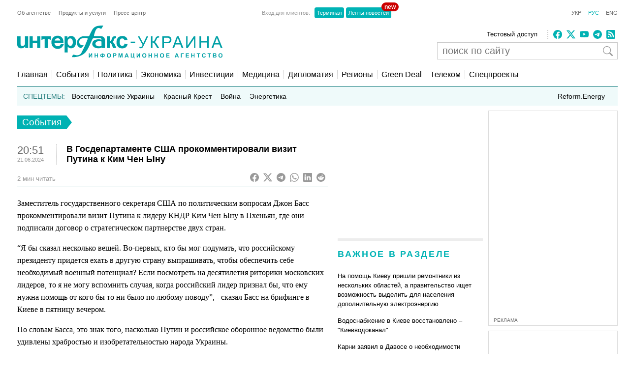

--- FILE ---
content_type: text/html; charset=utf-8
request_url: https://www.google.com/recaptcha/api2/aframe
body_size: 268
content:
<!DOCTYPE HTML><html><head><meta http-equiv="content-type" content="text/html; charset=UTF-8"></head><body><script nonce="01KUqrmmlWxBXZb5QK0zDg">/** Anti-fraud and anti-abuse applications only. See google.com/recaptcha */ try{var clients={'sodar':'https://pagead2.googlesyndication.com/pagead/sodar?'};window.addEventListener("message",function(a){try{if(a.source===window.parent){var b=JSON.parse(a.data);var c=clients[b['id']];if(c){var d=document.createElement('img');d.src=c+b['params']+'&rc='+(localStorage.getItem("rc::a")?sessionStorage.getItem("rc::b"):"");window.document.body.appendChild(d);sessionStorage.setItem("rc::e",parseInt(sessionStorage.getItem("rc::e")||0)+1);localStorage.setItem("rc::h",'1768990908872');}}}catch(b){}});window.parent.postMessage("_grecaptcha_ready", "*");}catch(b){}</script></body></html>

--- FILE ---
content_type: application/x-javascript; charset=utf-8
request_url: https://servicer.idealmedia.io/685179/1?nocmp=1&sessionId=6970a8bd-10091&sessionPage=1&sessionNumberWeek=1&sessionNumber=1&cbuster=1768990909923333595987&pvid=df23d7b7-c661-4fc2-812f-ff7f0dfd8799&implVersion=17&lct=1763554860&mp4=1&ap=1&consentStrLen=0&wlid=a041b36c-ceda-4db8-877f-6398923a7341&uniqId=0256e&niet=4g&nisd=false&jsp=head&evt=%5B%7B%22event%22%3A1%2C%22methods%22%3A%5B1%2C2%5D%7D%2C%7B%22event%22%3A2%2C%22methods%22%3A%5B1%2C2%5D%7D%5D&pv=5&jsv=es6&dpr=1&hashCommit=cbd500eb&apt=2024-06-21T20%3A51%3A45%2B03%3A00&tfre=3188&scale_metric_1=64.00&scale_metric_2=256.00&scale_metric_3=100.00&w=300&h=270&tl=150&tlp=1,2&sz=299x116&szp=1,2&szl=1;2&cxurl=https%3A%2F%2Fua.interfax.com.ua%2Fnews%2Fgeneral%2F995144.html&ref=&lu=https%3A%2F%2Fua.interfax.com.ua%2Fnews%2Fgeneral%2F995144.html
body_size: 1091
content:
var _mgq=_mgq||[];
_mgq.push(["IdealmediaLoadGoods685179_0256e",[
["champion.com.ua","11962959","1","Мудрик отримав вердикт щодо свого майбутнього у Челсі","Лондонське Челсі може достроково припинити співпрацю із українським вінгером Михайлом Мудриком","0","","","","rzqHDrV38V-u0PdAPCi9uHuWLebJuM_NxMRtWVHcJH1KLdfngGlto9qxGjRgYmxhJP9NESf5a0MfIieRFDqB_KZYqVzCSd5s-3-NMY7DW0VK3x_K_JTTbIEP5kDa8JjY",{"i":"https://s-img.idealmedia.io/n/11962959/120x120/423x0x1074x1074/aHR0cDovL2ltZ2hvc3RzLmNvbS90LzY4NzA0MS9jMTkwYjBjYTAwNjJmMWZkYTU4NmVkYTUwMzcxOWNkMC5qcGVn.webp?v=1768990909-lmwfMkD2lyQGS__XmfsO73c78kt87vDWxcXLgkQCb7s","l":"https://clck.idealmedia.io/pnews/11962959/i/2906/pp/1/1?h=rzqHDrV38V-u0PdAPCi9uHuWLebJuM_NxMRtWVHcJH1KLdfngGlto9qxGjRgYmxhJP9NESf5a0MfIieRFDqB_KZYqVzCSd5s-3-NMY7DW0VK3x_K_JTTbIEP5kDa8JjY&utm_campaign=interfax.com.ua&utm_source=interfax.com.ua&utm_medium=referral&rid=ff809ff0-f6b2-11f0-ac3b-d404e6f98490&tt=Direct&att=3&afrd=296&iv=17&ct=1&gdprApplies=0&muid=q0lNwRL61ql2&st=-300&mp4=1&h2=RGCnD2pppFaSHdacZpvmnsy2GX6xlGXVu7txikoXAu9RGCPw-Jj4BtYdULfjGweqWZ1ZO-tw1p4XvU9aUf71HQ**","adc":[],"sdl":0,"dl":"","category":"Спорт","dbbr":0,"bbrt":0,"type":"e","media-type":"static","clicktrackers":[],"cta":"Читати далі","cdt":"","tri":"ff80b323-f6b2-11f0-ac3b-d404e6f98490","crid":"11962959"}],
["hromadske.ua","11948929","1","Убивство Фаріон: що вирішив суд 8 січня","Справа про вбивство Фаріон","0","","","","rzqHDrV38V-u0PdAPCi9uHsPVNgk6ZuHRGbSo5xF09IUnyggmNd7rTbMTpu8vmGKJP9NESf5a0MfIieRFDqB_KZYqVzCSd5s-3-NMY7DW0UY5r_CKpRbT0-CUg7hv_VL",{"i":"https://s-img.idealmedia.io/n/11948929/120x120/300x0x722x722/aHR0cDovL2ltZ2hvc3RzLmNvbS90LzIwMjYtMDEvNzgxNDMwLzAyNDdlMjUwOTZkY2QzYTYzZmM4ZTk3N2FmOTE5NmQyLmpwZWc.webp?v=1768990909-t3AKIoW1RfxuK74xkwkUah-NK_JP0K892LI7ZFdQFY8","l":"https://clck.idealmedia.io/pnews/11948929/i/2906/pp/2/1?h=rzqHDrV38V-u0PdAPCi9uHsPVNgk6ZuHRGbSo5xF09IUnyggmNd7rTbMTpu8vmGKJP9NESf5a0MfIieRFDqB_KZYqVzCSd5s-3-NMY7DW0UY5r_CKpRbT0-CUg7hv_VL&utm_campaign=interfax.com.ua&utm_source=interfax.com.ua&utm_medium=referral&rid=ff809ff0-f6b2-11f0-ac3b-d404e6f98490&tt=Direct&att=3&afrd=296&iv=17&ct=1&gdprApplies=0&muid=q0lNwRL61ql2&st=-300&mp4=1&h2=RGCnD2pppFaSHdacZpvmnsy2GX6xlGXVu7txikoXAu9RGCPw-Jj4BtYdULfjGweqWZ1ZO-tw1p4XvU9aUf71HQ**","adc":[],"sdl":0,"dl":"","category":"Общество","dbbr":0,"bbrt":0,"type":"e","media-type":"static","clicktrackers":[],"cta":"Читати далі","cdt":"","tri":"ff80b32b-f6b2-11f0-ac3b-d404e6f98490","crid":"11948929"}],],
{"awc":{},"dt":"desktop","ts":"","tt":"Direct","isBot":1,"h2":"RGCnD2pppFaSHdacZpvmnsy2GX6xlGXVu7txikoXAu9RGCPw-Jj4BtYdULfjGweqWZ1ZO-tw1p4XvU9aUf71HQ**","ats":0,"rid":"ff809ff0-f6b2-11f0-ac3b-d404e6f98490","pvid":"df23d7b7-c661-4fc2-812f-ff7f0dfd8799","iv":17,"brid":32,"muidn":"q0lNwRL61ql2","dnt":2,"cv":2,"afrd":296,"consent":true,"adv_src_id":14670}]);
_mgqp();


--- FILE ---
content_type: application/x-javascript; charset=utf-8
request_url: https://servicer.idealmedia.io/688608/1?cmpreason=wvz&sessionId=6970a8bd-10091&sessionPage=1&sessionNumberWeek=1&sessionNumber=1&cbuster=1768990909920950327600&pvid=df23d7b7-c661-4fc2-812f-ff7f0dfd8799&implVersion=17&lct=1763554860&mp4=1&ap=1&consentStrLen=0&wlid=cfea974f-6aee-4142-a408-abda847a2d1d&uniqId=03c5c&niet=4g&nisd=false&jsp=head&evt=%5B%7B%22event%22%3A1%2C%22methods%22%3A%5B1%2C2%5D%7D%2C%7B%22event%22%3A2%2C%22methods%22%3A%5B1%2C2%5D%7D%5D&pv=5&jsv=es6&dpr=1&hashCommit=cbd500eb&apt=2024-06-21T20%3A51%3A45%2B03%3A00&tfre=3185&scale_metric_1=64.00&scale_metric_2=256.00&scale_metric_3=100.00&w=240&h=548&tli=1&sz=240x132&szp=1,2,3,4&szl=1;2;3;4&cxurl=https%3A%2F%2Fua.interfax.com.ua%2Fnews%2Fgeneral%2F995144.html&ref=&lu=https%3A%2F%2Fua.interfax.com.ua%2Fnews%2Fgeneral%2F995144.html
body_size: 2007
content:
var _mgq=_mgq||[];
_mgq.push(["IdealmediaLoadGoods688608_03c5c",[
["fakty.com.ua","11960596","1","Засуджений окупант порівняв українців та росіян: що ляпнув","13 січня 2026 року Холодногірський районний суд Харкова призначив максимальне покарання російському військовому Сергію Тужилову","0","","","","rzqHDrV38V-u0PdAPCi9uBWf89ra5kAJ6rFMsUnLUXk5HZ4qZ3y5XvXsxxmaTzv5JP9NESf5a0MfIieRFDqB_KZYqVzCSd5s-3-NMY7DW0VZl-2YZicz64NAz1csKioh",{"i":"https://s-img.idealmedia.io/n/11960596/90x90/458x0x1169x1169/aHR0cDovL2ltZ2hvc3RzLmNvbS90LzIwMjYtMDEvNDI1NTc1LzMxZmUxNDI3YzUzNmJjNzE2ZmZjYWRmYzZmZGFlOTc2LnBuZw.webp?v=1768990909-PCRlPxn4y6x7TFUJ5nOBFZIxWLNHM-HdddR8N2mR4h4","l":"https://clck.idealmedia.io/pnews/11960596/i/3160/pp/1/1?h=rzqHDrV38V-u0PdAPCi9uBWf89ra5kAJ6rFMsUnLUXk5HZ4qZ3y5XvXsxxmaTzv5JP9NESf5a0MfIieRFDqB_KZYqVzCSd5s-3-NMY7DW0VZl-2YZicz64NAz1csKioh&utm_campaign=interfax.com.ua&utm_source=interfax.com.ua&utm_medium=referral&rid=ff7f7359-f6b2-11f0-98b4-d404e6f97680&tt=Direct&att=3&afrd=296&iv=17&ct=1&gdprApplies=0&muid=q0lNX3o68el2&st=-300&mp4=1&h2=RGCnD2pppFaSHdacZpvmnsy2GX6xlGXVu7txikoXAu9kApNTXTADCUxIDol3FKO5zpSwCTRwppme7hac-lJkcw**","adc":[],"sdl":0,"dl":"","category":"Общество Украины","dbbr":0,"bbrt":0,"type":"e","media-type":"static","clicktrackers":[],"cta":"Читати далі","cdt":"","tri":"ff7f8e3d-f6b2-11f0-98b4-d404e6f97680","crid":"11960596"}],
["nv.ua","11961098","1","Розкрилося, хто допоміг викрити Тимошенко","13 січня НАБУ і САП заявили, що викрили голову однієї з фракцій Верховної Ради, яка пропонувала хабарі народним депутатам за голосування за або проти окремих законопроєктів","0","","","","rzqHDrV38V-u0PdAPCi9uJklpOLUlCm4EJQfcAGVaX_lxbtAWtzLxYeCNyOW6qr8JP9NESf5a0MfIieRFDqB_KZYqVzCSd5s-3-NMY7DW0Xh7PmD68SAazhZ2ztMgmd-",{"i":"https://s-img.idealmedia.io/n/11961098/90x90/191x0x519x519/aHR0cDovL2ltZ2hvc3RzLmNvbS90LzIwMjYtMDEvNDI1OTc3LzUwOTkwNmU1ODQyMmFlMTcyMDMzOWJjY2Y2YThmYmUxLmpwZWc.webp?v=1768990909-h5pXpiIk18mrvcMWf2CtAP4BF-_qBSUlO2YacgnX8fg","l":"https://clck.idealmedia.io/pnews/11961098/i/3160/pp/2/1?h=rzqHDrV38V-u0PdAPCi9uJklpOLUlCm4EJQfcAGVaX_lxbtAWtzLxYeCNyOW6qr8JP9NESf5a0MfIieRFDqB_KZYqVzCSd5s-3-NMY7DW0Xh7PmD68SAazhZ2ztMgmd-&utm_campaign=interfax.com.ua&utm_source=interfax.com.ua&utm_medium=referral&rid=ff7f7359-f6b2-11f0-98b4-d404e6f97680&tt=Direct&att=3&afrd=296&iv=17&ct=1&gdprApplies=0&muid=q0lNX3o68el2&st=-300&mp4=1&h2=RGCnD2pppFaSHdacZpvmnsy2GX6xlGXVu7txikoXAu9kApNTXTADCUxIDol3FKO5zpSwCTRwppme7hac-lJkcw**","adc":[],"sdl":0,"dl":"","category":"Политика Украины","dbbr":0,"bbrt":0,"type":"e","media-type":"static","clicktrackers":[],"cta":"Читати далі","cdt":"","tri":"ff7f8e44-f6b2-11f0-98b4-d404e6f97680","crid":"11961098"}],
["real-vin.com","11941505","1","В Україні змінився розмір пенсій з 1 січня","Розмір мінімальної пенсії за віком для непрацюючих пенсіонерів з повним трудовим стажем із 1 січня становить 2 595 грн (+234 грн). Про","0","","","","rzqHDrV38V-u0PdAPCi9uGXwyjo9DO6JFmchBkHMpi0QdefIy-SWjqg5NAYtX0ZeJP9NESf5a0MfIieRFDqB_KZYqVzCSd5s-3-NMY7DW0X1HRsxTvv__0-cfZOMI2bB",{"i":"https://s-img.idealmedia.io/n/11941505/90x90/113x0x385x385/aHR0cDovL2ltZ2hvc3RzLmNvbS90LzcxOTYyMy8zZjk2ODY2NTNhOGQ4N2NlMzRiNzlhMDI3NzM5YzljZC5qcGVn.webp?v=1768990909-DjbvVglzkCdT3Y0ipcxdqGj16CUjFxW5-sJqeu857mQ","l":"https://clck.idealmedia.io/pnews/11941505/i/3160/pp/3/1?h=rzqHDrV38V-u0PdAPCi9uGXwyjo9DO6JFmchBkHMpi0QdefIy-SWjqg5NAYtX0ZeJP9NESf5a0MfIieRFDqB_KZYqVzCSd5s-3-NMY7DW0X1HRsxTvv__0-cfZOMI2bB&utm_campaign=interfax.com.ua&utm_source=interfax.com.ua&utm_medium=referral&rid=ff7f7359-f6b2-11f0-98b4-d404e6f97680&tt=Direct&att=3&afrd=296&iv=17&ct=1&gdprApplies=0&muid=q0lNX3o68el2&st=-300&mp4=1&h2=RGCnD2pppFaSHdacZpvmnsy2GX6xlGXVu7txikoXAu9kApNTXTADCUxIDol3FKO5zpSwCTRwppme7hac-lJkcw**","adc":[],"sdl":0,"dl":"","category":"Общество Украины","dbbr":0,"bbrt":0,"type":"e","media-type":"static","clicktrackers":[],"cta":"Читати далі","cdt":"","tri":"ff7f8e47-f6b2-11f0-98b4-d404e6f97680","crid":"11941505"}],
["znaj.ua","11950966","1","Україна під водою: три міста, які зникнуть з мапи першими","Жителів кількох обласних центрів попередили про можливу катастрофу.","0","","","","rzqHDrV38V-u0PdAPCi9uA7-IeEiMNvFresZcgt3aJ6xoXeVhtVqtB8mrYDMwIlWJP9NESf5a0MfIieRFDqB_KZYqVzCSd5s-3-NMY7DW0WYhtZQhWatb1TIgVLVcgkz",{"i":"https://s-img.idealmedia.io/n/11950966/90x90/189x0x750x750/aHR0cDovL2ltZ2hvc3RzLmNvbS90LzIwMjYtMDEvNDI2NjEyL2U2N2RlMjQwODJhMTZhMGJkYmIxOGMxZjkyZWYzM2MzLnBuZw.webp?v=1768990909-sw_Y5E04q4NBSDwno7iZX8_ThsxxZ5rGKLewJHzAUDg","l":"https://clck.idealmedia.io/pnews/11950966/i/3160/pp/4/1?h=rzqHDrV38V-u0PdAPCi9uA7-IeEiMNvFresZcgt3aJ6xoXeVhtVqtB8mrYDMwIlWJP9NESf5a0MfIieRFDqB_KZYqVzCSd5s-3-NMY7DW0WYhtZQhWatb1TIgVLVcgkz&utm_campaign=interfax.com.ua&utm_source=interfax.com.ua&utm_medium=referral&rid=ff7f7359-f6b2-11f0-98b4-d404e6f97680&tt=Direct&att=3&afrd=296&iv=17&ct=1&gdprApplies=0&muid=q0lNX3o68el2&st=-300&mp4=1&h2=RGCnD2pppFaSHdacZpvmnsy2GX6xlGXVu7txikoXAu9kApNTXTADCUxIDol3FKO5zpSwCTRwppme7hac-lJkcw**","adc":[],"sdl":0,"dl":"","category":"Общество Украины","dbbr":0,"bbrt":0,"type":"e","media-type":"static","clicktrackers":[],"cta":"Читати далі","cdt":"","tri":"ff7f8e4a-f6b2-11f0-98b4-d404e6f97680","crid":"11950966"}],],
{"awc":{},"dt":"desktop","ts":"","tt":"Direct","isBot":1,"h2":"RGCnD2pppFaSHdacZpvmnsy2GX6xlGXVu7txikoXAu9kApNTXTADCUxIDol3FKO5zpSwCTRwppme7hac-lJkcw**","ats":0,"rid":"ff7f7359-f6b2-11f0-98b4-d404e6f97680","pvid":"df23d7b7-c661-4fc2-812f-ff7f0dfd8799","iv":17,"brid":32,"muidn":"q0lNX3o68el2","dnt":2,"cv":2,"afrd":296,"consent":true,"adv_src_id":14670}]);
_mgqp();
